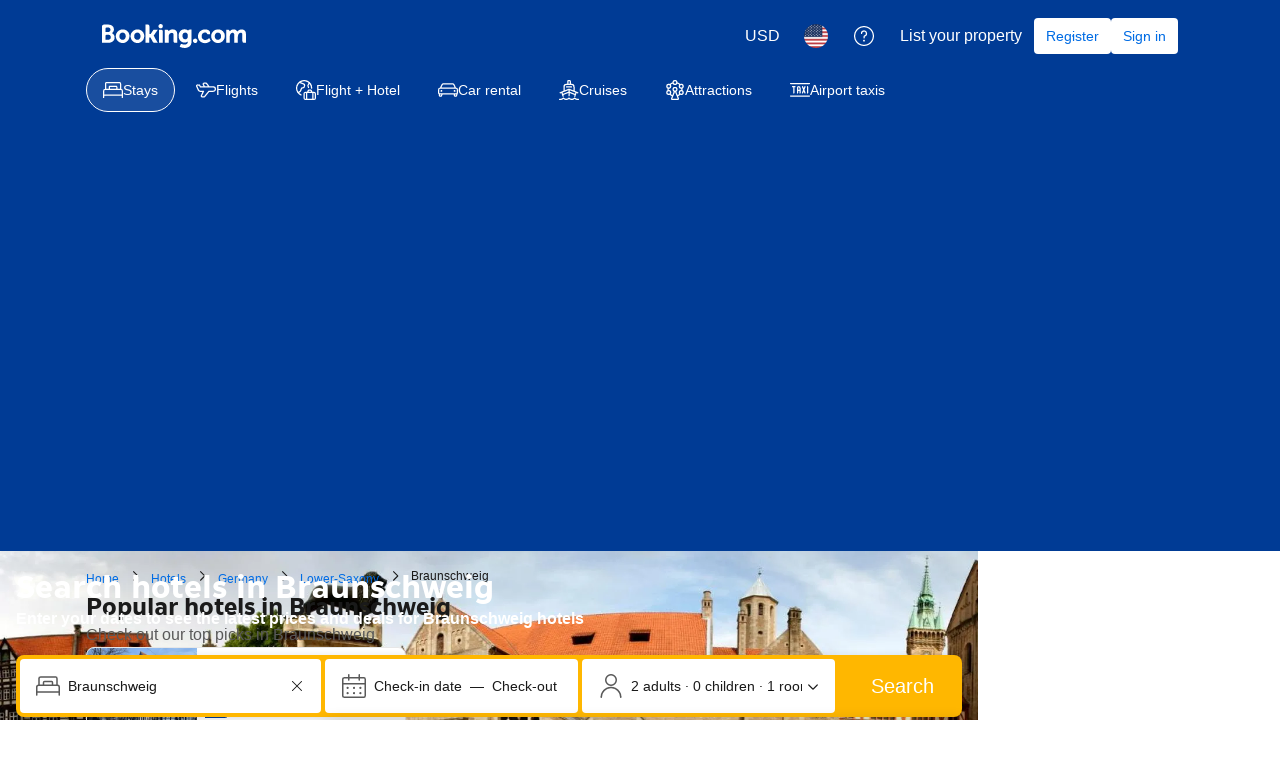

--- FILE ---
content_type: text/html; charset=UTF-8
request_url: https://www.booking.com/city/de/braunschweig.html
body_size: 1821
content:
<!DOCTYPE html>
<html lang="en">
<head>
    <meta charset="utf-8">
    <meta name="viewport" content="width=device-width, initial-scale=1">
    <title></title>
    <style>
        body {
            font-family: "Arial";
        }
    </style>
    <script type="text/javascript">
    window.awsWafCookieDomainList = ['booking.com'];
    window.gokuProps = {
"key":"AQIDAHjcYu/GjX+QlghicBgQ/7bFaQZ+m5FKCMDnO+vTbNg96AE2d60Q/ObrltvLwmETCDa3AAAAfjB8BgkqhkiG9w0BBwagbzBtAgEAMGgGCSqGSIb3DQEHATAeBglghkgBZQMEAS4wEQQM/uJBw6u1fb9vj1MZAgEQgDsRQ2/sks/D/RVlSVbME4Dj3wRkJD2FZ07abhptl33LwU7tGyATwZ4iwbGQYUhO6BHjaEkO4LpswPF/iQ==",
          "iv":"A6x+SgFOtwAAFhpF",
          "context":"Ytj2bLKizCmXEx5SSI6XOtwyt4skoHWB8Qm8QyOZWmeXaKpsN2dHrNnqMwFG29tWWuf2TNR13bRcnhzbhxcFYMfRV4FNowGVjskGteJpEi8Fg8ZVQLIk5uogNPgdyIYbxIVEVSQAIikc/AXftvUf/v1FT1V8cEOhSzKjXmnEpSDMhDTf/YfEhXzHWGHRpuUdhQbwg7jqXraJlwpSrbIc6v0+SAwh0wUxt7ggRSCKbCAVNLNJYeP1k+kuv36kHkwnfDRcxNZSMl2MJjMR5hjTrMB+GL55og1DhskX3qYx3y46vuoGyt1SoS/Zb2i0/O1OxWbgkekZfSQICsO7+1C3pXcVXzbuz990QV2d0XUq0zw9oy3cikapCw=="
};
    </script>
    <script src="https://d8c14d4960ca.337f8b16.us-east-2.token.awswaf.com/d8c14d4960ca/a18a4859af9c/f81f84a03d17/challenge.js"></script>
</head>
<body>
    <div id="challenge-container"></div>
    <script type="text/javascript">
        AwsWafIntegration.saveReferrer();
        AwsWafIntegration.checkForceRefresh().then((forceRefresh) => {
            if (forceRefresh) {
                AwsWafIntegration.forceRefreshToken().then(() => {
                    window.location.reload(true);
                });
            } else {
                AwsWafIntegration.getToken().then(() => {
                    window.location.reload(true);
                });
            }
        });
    </script>
    <noscript>
        <h1>JavaScript is disabled</h1>
        In order to continue, we need to verify that you're not a robot.
        This requires JavaScript. Enable JavaScript and then reload the page.
    </noscript>
</body>
</html>

--- FILE ---
content_type: text/css
request_url: https://cf.bstatic.com/psb/capla/static/css/19dcdadd.a92b5a04.chunk.css
body_size: 1321
content:
.ce737c0a31>*{font-size:var(--bui_font_headline_3_font-size);line-height:var(--bui_font_headline_3_line-height);font-weight:var(--bui_font_headline_3_font-weight);font-family:var(--bui_font_headline_3_font-family);color:var(--bui_color_foreground)}.ce737c0a31.fc98a21866>*{font-size:var(--bui_font_strong_1_font-size);line-height:var(--bui_font_strong_1_line-height);font-weight:var(--bui_font_strong_1_font-weight);font-family:var(--bui_font_strong_1_font-family)}
.f63d5a09cb{--lineHeight:var(--bui_font_body_2_line-height);--lineClamp:4}.d1d298e131{margin-bottom:var(--bui_spacing_2x)}.d1d298e131.ed4691b3ec{position:relative;max-height:calc(var(--lineClamp) * var(--lineHeight));overflow:hidden;line-clamp:var(--lineClamp);display:-webkit-box;-webkit-line-clamp:var(--lineClamp);-webkit-box-orient:vertical;text-overflow:ellipsis}.d1d298e131.ed4691b3ec.e8121f03f7:after{display:block;content:"";background:linear-gradient(#0000,var(--bui_color_background_base));position:absolute;bottom:0;height:var(--bui_spacing_6x);width:100%}.d1d298e131>p{margin:0 0 var(--bui_spacing_2x)}.ae6d04f43e{margin:calc(-1 * var(--bui_spacing_2x)) 0 var(--bui_spacing_2x)}
.c6e55be300{cursor:pointer}.c6e55be300 a,.c6e55be300 a:link{color:inherit;text-decoration:none}
.a8ee0cd82b{position:relative;height:100%;display:flex;flex-direction:column}.bbe4b28764{height:100%;display:flex;flex-direction:column}.bbe4b28764.f21519b055,.bbe4b28764.f9c5b60a01{justify-content:space-between}.bbe4b28764:not(.f21519b055):not(.f9c5b60a01) .f034f26d5b{display:flex;flex-direction:column;justify-content:space-between;height:100%}.b5d5affe92{display:block;margin-bottom:var(--bui_spacing_2x)}.ffb35da957{overflow:hidden;text-overflow:ellipsis;white-space:nowrap;width:100%;display:block}.f16d39d0f7{margin-block-end:var(--bui_spacing_2x)}.d0370bd381.a265276502{border-top:1px solid var(--bui_color_border_alt);padding-top:var(--bui_spacing_2x)}.f2b35846a7{margin-bottom:var(--bui_spacing_1x);font-size:var(--bui_font_strong_2_font-size);line-height:var(--bui_font_strong_2_line-height);font-weight:var(--bui_font_strong_2_font-weight);font-family:var(--bui_font_strong_2_font-family);font-weight:500}.bdb1b57b8b,.cfc4b50c85{position:relative}.f8b019d8e0.c9e99a0d54,.f8b019d8e0.f8e6c784f9{margin-inline-start:var(--bui_spacing_2x)}.f8a00d8e2c{margin-block-end:var(--bui_spacing_1x)}.a508a0572a.b3fd9e15af{margin-block-end:var(--bui_spacing_2x)}.ee3a51be3b{background:var(--bui_color_constructive_background_alt);border-radius:var(--bui_border_radius_100);padding:var(--bui_spacing_half) var(--bui_spacing_1x)}.d098e252cb.c9e99a0d54,.d098e252cb.f8e6c784f9{display:flex;margin-bottom:var(--bui_spacing_4x)}.d098e252cb.f8e6c784f9{align-items:center}
.dc3a3cc59b{padding:var(--bui_spacing_2x) var(--bui_spacing_4x);padding-inline-start:var(--bui_spacing_4x)!important;padding-inline-end:var(--bui_spacing_4x)!important;margin-inline-end:0!important;margin-block-end:0!important;font-size:var(--bui_font_body_2_font-size);line-height:var(--bui_font_body_2_line-height);font-weight:var(--bui_font_body_2_font-weight);font-family:var(--bui_font_body_2_font-family)}.dc3a3cc59b:hover:before{border:var(--bui_border_width_100) solid var(--bui_color_action_border)!important}.dc3a3cc59b:before{border:var(--bui_border_width_100) solid var(--bui_color_action_border)}
.d4ab85669d>*{font-size:var(--bui_font_headline_3_font-size);line-height:var(--bui_font_headline_3_line-height);font-weight:var(--bui_font_headline_3_font-weight);font-family:var(--bui_font_headline_3_font-family);color:var(--bui_color_foreground)}.d4ab85669d.bca7b7da36>*{font-size:var(--bui_font_strong_1_font-size);line-height:var(--bui_font_strong_1_line-height);font-weight:var(--bui_font_strong_1_font-weight);font-family:var(--bui_font_strong_1_font-family)}
.f824966cb2{position:relative;height:100%;display:flex;flex-direction:column}.b681ef02e4{height:100%;display:flex;flex-direction:column}.b681ef02e4.d987742f26,.b681ef02e4.f8a61db9fa{justify-content:space-between}.b681ef02e4:not(.d987742f26):not(.f8a61db9fa) .ea33fe54a1{display:flex;flex-direction:column;justify-content:space-between;height:100%}.af1d1a7370{display:block;margin-bottom:var(--bui_spacing_3x)}.d9688acb76{overflow:hidden;text-overflow:ellipsis;white-space:nowrap;width:100%;display:block}.ba0cb72e22{margin-block-end:var(--bui_spacing_3x)}.b713e0f9d1{margin:0}.b713e0f9d1:before{content:"\201C"}.b713e0f9d1:after{content:"\201D"}.b713e0f9d1.b9a0591d5f{border-top:1px solid var(--bui_color_border_alt);padding-top:var(--bui_spacing_2x)}.d728c6a678{margin-bottom:var(--bui_spacing_1x);font-size:var(--bui_font_strong_2_font-size);line-height:var(--bui_font_strong_2_line-height);font-weight:var(--bui_font_strong_2_font-weight);font-family:var(--bui_font_strong_2_font-family);font-weight:500}.f968cad85b,.b0592884ac{position:relative}.bf2c2d8452.cbb709b433,.bf2c2d8452.df70ce07ae{margin-inline-start:var(--bui_spacing_2x)}.d206805768{margin-block-end:var(--bui_spacing_1x)}.ca408c092f.cce8a0b8b2{margin-block-end:var(--bui_spacing_3x)}.ddfda055ed{background:var(--bui_color_constructive_background_alt);border-radius:var(--bui_border_radius_100);padding:var(--bui_spacing_half) var(--bui_spacing_1x)}.ea756b1aeb.cbb709b433,.ea756b1aeb.df70ce07ae{display:flex;margin-bottom:var(--bui_spacing_4x)}.ea756b1aeb.df70ce07ae{align-items:center}
.bd31ecb080{padding:var(--bui_spacing_2x) var(--bui_spacing_4x);padding-inline-start:var(--bui_spacing_4x)!important;padding-inline-end:var(--bui_spacing_4x)!important;margin-inline-end:0!important;margin-block-end:0!important;font-size:var(--bui_font_body_2_font-size);line-height:var(--bui_font_body_2_line-height);font-weight:var(--bui_font_body_2_font-weight);font-family:var(--bui_font_body_2_font-family)}.bd31ecb080:hover:before{border:var(--bui_border_width_100) solid var(--bui_color_action_border)!important}.bd31ecb080:before{border:var(--bui_border_width_100) solid var(--bui_color_action_border)}
.b48cff6dd9{padding-inline:var(--bui_spacing_4x)}.fccdc23135{--bui_stack_height:auto!important}
.ae4b104316{border-top:1px solid var(--bui_color_border_alt)}.ae4b104316.aff64a9115 .ff08bc43aa{margin-block-start:calc(-1 * var(--bui_spacing_4x))}.ae4b104316>button:first-of-type{padding-block:var(--bui_spacing_6x);padding-inline-start:var(--bui_spacing_4x);padding-inline-end:var(--bui_spacing_3x);box-sizing:border-box}.ae4b104316.ecfaa72f6a>button:first-of-type{padding-block:var(--bui_spacing_4x)}.ff08bc43aa{padding-inline:var(--bui_spacing_4x)}.bd10d20b24{font-weight:var(--bui_font_body_2_font-weight)}
.ab56292797{margin-block:var(--bui_spacing_4x)}.aac367fc8d{margin-block-end:var(--bui_spacing_4x)}@media (min-width:1024px){.ab56292797{margin-block:var(--bui_spacing_8x)}.aac367fc8d{margin-block-end:var(--bui_spacing_8x)}}
.fcf6611adc{margin-block:var(--bui_spacing_8x)}.eaaeb780a8{margin-block-start:calc(-1 * var(--bui_spacing_4x))!important}.ce35c10091{margin-block-start:var(--bui_spacing_2x)}.aca84655fa{margin-block-start:var(--bui_spacing_4x)}

/*# sourceMappingURL=https://istatic.booking.com/internal-static/capla/static/css/19dcdadd.a92b5a04.chunk.css.map*/

--- FILE ---
content_type: text/javascript
request_url: https://cf.bstatic.com/psb/capla/static/js/node_modules_bookingcom_bui-react_components_Tab_Tab_context_js-_77e81.f4495b82.js
body_size: 593
content:
"use strict";(self["b-web-shell-components__LOADABLE_LOADED_CHUNKS__"]=self["b-web-shell-components__LOADABLE_LOADED_CHUNKS__"]||[]).push([["node_modules_bookingcom_bui-react_components_Tab_Tab_context_js-_77e81","node_modules_bookingcom_bui-react_components_Tab_Tab_context_js-_77e80"],{d10d2fe6:(e,n,o)=>{o.r(n),o.d(n,{TabProvider:()=>c,useTabContext:()=>s});var t=o("ead71eb0"),_=o.n(t);const r=_().createContext({rootRef:{current:null},navRef:{current:null},moreRef:{current:null},buttonRefs:{current:[]},changeTab:()=>{},getButtonRef:()=>{},panels:{},updatePanel:()=>{}}),s=()=>_().useContext(r),c=r.Provider}}]);
//# sourceMappingURL=https://istatic.booking.com/internal-static/capla/static/js/node_modules_bookingcom_bui-react_components_Tab_Tab_context_js-_77e81.f4495b82.js.map